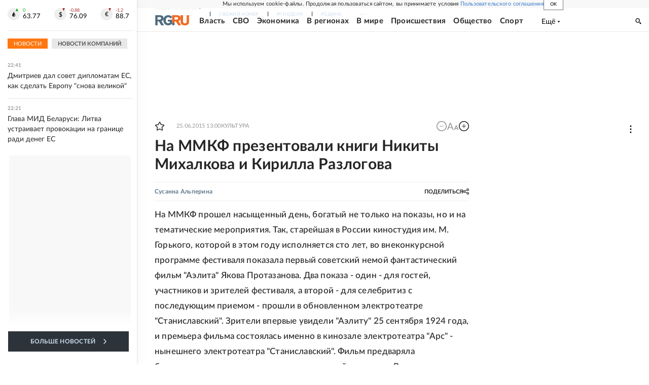

--- FILE ---
content_type: text/html
request_url: https://tns-counter.ru/nc01a**R%3Eundefined*rg_ru/ru/UTF-8/tmsec=mx3_rg_ru/501072702***
body_size: 17
content:
C92E76316935DA65G1765136997:C92E76316935DA65G1765136997